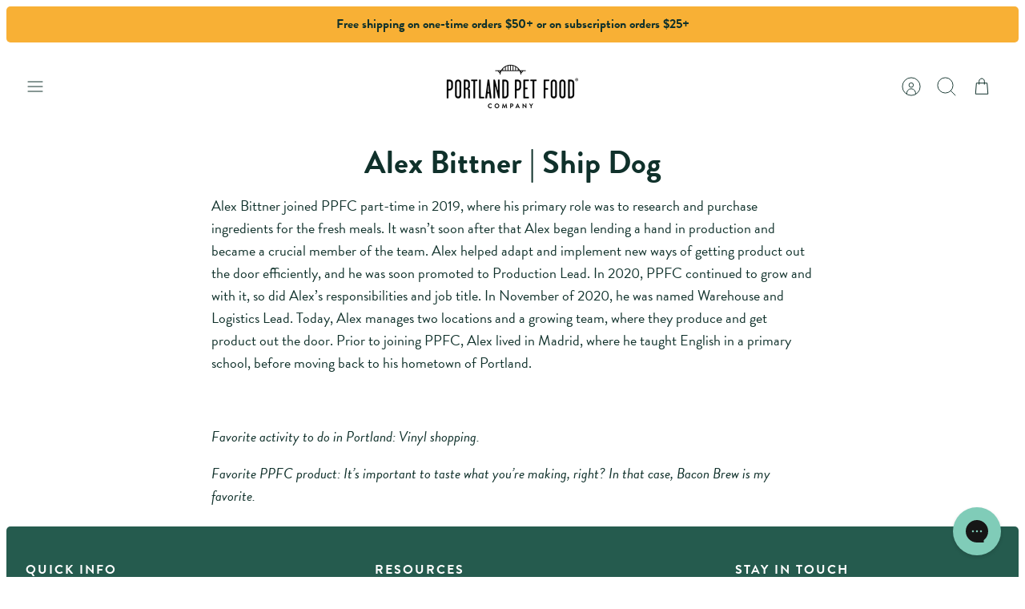

--- FILE ---
content_type: text/css
request_url: https://portlandpetfoodcompany.com/cdn/shop/t/69/assets/custom.css?v=138552971224257609581743829182
body_size: -315
content:
.arne-color-swatch-containers{display:flex;flex-wrap:wrap;gap:10px}.arne-color-swatch-element img{max-height:60px}.arne-color-swatch-element{padding:4px 6px;border:1.5px solid #c3ccca;border-radius:8px;width:calc(25% - 8px)}.arne-color-swatch-element a{display:flex;align-items:center;justify-content:center}label.metaproducts_label{display:block;font-size:18px;line-height:1.4em;font-weight:600;margin-bottom:8px}.arne-color-swatch-element.active{border-color:#10312b}.arne-color-swatch-wrapper{display:flex;align-items:center;justify-content:center;height:100%}.arne-color-swatch-element a{flex-wrap:wrap}.arne-color-swatch-element a span{font-size:14px;display:block;width:100%;text-align:center;margin-top:8px}body .rtx_option_subheading{margin-left:auto}body .rtx_option_heading{display:flex;margin-left:8px}body .rtx_container.rtx_column{padding:0}body .rtxn-block{background:transparent;margin-top:30px}body .rtxn-block .rtx_option,body .rtx-subscription-label{border:1px solid #405a55;margin-bottom:12px;border-radius:6px;padding:14px 12px}body .rtxn-block .rtx_option.rtx_option--sub{margin:0}body .rtx_option_selector.rtx_option_with_label{align-items:flex-start}body label.rtx_option_label{margin-top:5px}ul.text_ele{text-align:left;display:block;width:100%;font-size:13px;margin:10px 0 10px 15px}body span.dflex{display:flex;justify-content:space-between;width:100%}ul.text_ele li{list-style:none;margin:0;display:flex;gap:12px}ul.text_ele li svg{width:14px}.dreverse_col_flex{display:flex;flex-direction:column-reverse}
/*# sourceMappingURL=/cdn/shop/t/69/assets/custom.css.map?v=138552971224257609581743829182 */
